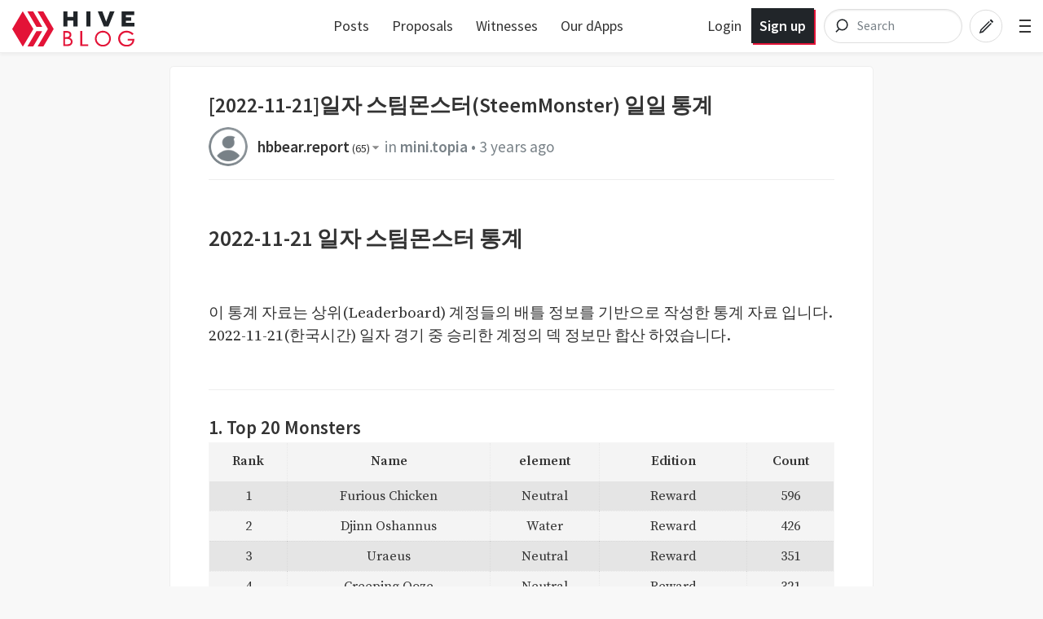

--- FILE ---
content_type: text/html; charset=utf-8
request_url: https://hive.blog/hive-132971/@hbbear.report/dailysmrreal-2022-11-21
body_size: 13500
content:
<!DOCTYPE html><html lang="en"><head><meta charSet="utf-8"/><meta name="viewport" content="width=device-width, initial-scale=1.0"/><link rel="canonical" href="https://hive.blog/hive-132971/@hbbear.report/dailysmrreal-2022-11-21"/><meta name="description" content="2022-11-21 일자 스팀몬스터 통계     이 통계 자료는 상위(Leaderboard) 계정들의 배틀 정보를 기반으로 작성한 통계 자료 입니다. 2022-11-21(한국시간) 일자 경기 중 승리한 계정의 덱 정보만 합산 하였습니다.      1. Top 20 Monsters      Rank   Name… by hbbear.report"/><meta name="og:title" content="[2022-11-21]일자 스팀몬스터(SteemMonster) 일일 통계 — Hive"/><meta name="og:type" content="article"/><meta name="og:url" content="https://hive.blog/hive-132971/@hbbear.report/dailysmrreal-2022-11-21"/><meta name="og:image" content="https://images.hive.blog/1200x630/https://cdn.steemitimages.com/DQmX9V6DMr8LpKp6xXYVvZCJNfEvFQvh2QwUwzrbzULKY3Q/logo_untamed.png"/><meta name="og:description" content="2022-11-21 일자 스팀몬스터 통계     이 통계 자료는 상위(Leaderboard) 계정들의 배틀 정보를 기반으로 작성한 통계 자료 입니다. 2022-11-21(한국시간) 일자 경기 중 승리한 계정의 덱 정보만 합산 하였습니다.      1. Top 20 Monsters      Rank   Name… by hbbear.report"/><meta name="og:site_name" content="Hive"/><meta name="article:tag" content="hive-132971"/><meta name="article:published_time" content="2022-11-21T20:03:30"/><meta name="twitter:card" content="summary_large_image"/><meta name="twitter:site" content="@hiveblocks"/><meta name="twitter:title" content="[2022-11-21]일자 스팀몬스터(SteemMonster) 일일 통계 — Hive"/><meta name="twitter:description" content="2022-11-21 일자 스팀몬스터 통계     이 통계 자료는 상위(Leaderboard) 계정들의 배틀 정보를 기반으로 작성한 통계 자료 입니다. 2022-11-21(한국시간) 일자 경기 중 승리한 계정의 덱 정보만 합산 하였습니다.      1. Top 20 Monsters      Rank   Name… by hbbear.report"/><meta name="twitter:image" content="https://images.hive.blog/1200x630/https://cdn.steemitimages.com/DQmX9V6DMr8LpKp6xXYVvZCJNfEvFQvh2QwUwzrbzULKY3Q/logo_untamed.png"/><link rel="manifest" href="/static/manifest.json"/><link rel="icon" type="image/x-icon" href="/favicon.ico?v=2"/><link rel="apple-touch-icon-precomposed" sizes="57x57" href="/images/favicons/apple-touch-icon-57x57.png" type="image/png"/><link rel="apple-touch-icon-precomposed" sizes="114x114" href="/images/favicons/apple-touch-icon-114x114.png" type="image/png"/><link rel="apple-touch-icon-precomposed" sizes="72x72" href="/images/favicons/apple-touch-icon-72x72.png" type="image/png"/><link rel="apple-touch-icon-precomposed" sizes="144x144" href="/images/favicons/apple-touch-icon-144x144.png" type="image/png"/><link rel="apple-touch-icon-precomposed" sizes="60x60" href="/images/favicons/apple-touch-icon-60x60.png" type="image/png"/><link rel="apple-touch-icon-precomposed" sizes="120x120" href="/images/favicons/apple-touch-icon-120x120.png" type="image/png"/><link rel="apple-touch-icon-precomposed" sizes="76x76" href="/images/favicons/apple-touch-icon-76x76.png" type="image/png"/><link rel="apple-touch-icon-precomposed" sizes="152x152" href="/images/favicons/apple-touch-icon-152x152.png" type="image/png"/><link rel="icon" type="image/png" href="/images/favicons/favicon-196x196.png" sizes="196x196"/><link rel="icon" type="image/png" href="/images/favicons/favicon-96x96.png" sizes="96x96"/><link rel="icon" type="image/png" href="/images/favicons/favicon-32x32.png" sizes="32x32"/><link rel="icon" type="image/png" href="/images/favicons/favicon-16x16.png" sizes="16x16"/><link rel="icon" type="image/png" href="/images/favicons/favicon-128.png" sizes="128x128"/><meta name="application-name" content="Hive"/><meta name="msapplication-TileColor" content="#FFFFFF"/><meta name="msapplication-TileImage" content="/images/favicons/mstile-144x144.png"/><meta name="msapplication-square70x70logo" content="/images/favicons/mstile-70x70.png"/><meta name="msapplication-square150x150logo" content="/images/favicons/mstile-150x150.png"/><meta name="msapplication-wide310x150logo" content="/images/favicons/mstile-310x150.png"/><meta name="msapplication-square310x310logo" content="/images/favicons/mstile-310x310.png"/><link href="https://fonts.googleapis.com/css?family=Source+Sans+Pro:300,400,600" rel="stylesheet" type="text/css"/><link href="https://fonts.googleapis.com/css?family=Source+Serif+Pro:400,600" rel="stylesheet" type="text/css"/><link href="/assets/app.dbb175e5e73f78be7513.css" rel="stylesheet" type="text/css"/><script>
                        window.twttr = (function(d, s, id) {
                            var js, fjs = d.getElementsByTagName(s)[0],
                            t = window.twttr || {};
                            if (d.getElementById(id)) return t;
                            js = d.createElement(s);
                            js.id = id;
                            js.src = "https://platform.twitter.com/widgets.js";
                            fjs.parentNode.insertBefore(js, fjs);

                            t._e = [];
                            t.ready = function(f) {
                            t._e.push(f);
                        };

                            return t;
                        }(document, "script", "twitter-wjs"));
                        </script><script async="" src="https://www.tiktok.com/embed.js" charSet="UTF-8"></script><script async="" src="https://www.instagram.com/embed.js" charSet="UTF-8"></script><script async="" src="https://embed.redditmedia.com/widgets/platform.js" charSet="UTF-8"></script><title>[2022-11-21]일자 스팀몬스터(SteemMonster) 일일 통계 — Hive</title></head><body><div id="content"><div data-iso-key="_0"><div class="App  theme-light"><div class="SidePanel"><div class="right"><button class="close-button" type="button">×</button><ul class="vertical menu show-for-small-only"><li><a href="/login.html">Sign in</a></li><li class="last"><a href="https://signup.hive.io" target="_blank" rel="noopener noreferrer">Sign up<!-- --> <span class="Icon extlink" style="display:inline-block;width:1.12rem;height:1.12rem"><svg version="1.1" id="Layer_1" xmlns="http://www.w3.org/2000/svg" xmlns:xlink="http://www.w3.org/1999/xlink" x="0px" y="0px" viewBox="0 0 512 512" xml:space="preserve"><g><path d="M352,377.9H102.4V198.2h57.5c0,0,14.1-19.7,42.7-38.2H83.2c-10.6,0-19.2,8.5-19.2,19.1v217.9c0,10.5,8.6,19.1,19.2,19.1 h288c10.6,0,19.2-8.5,19.2-19.1V288L352,319.4V377.9z M320,224v63.9l128-95.5L320,96v59.7C165.2,155.7,160,320,160,320 C203.8,248.5,236,224,320,224z"></path></g></svg></span></a></li></ul><ul class="vertical menu"><li><a href="/welcome">Welcome</a></li><li><a href="/faq.html">FAQ</a></li><li><a href="https://hiveblocks.com" target="_blank" rel="noopener noreferrer">Block Explorer<!-- --> <span class="Icon extlink" style="display:inline-block;width:1.12rem;height:1.12rem"><svg version="1.1" id="Layer_1" xmlns="http://www.w3.org/2000/svg" xmlns:xlink="http://www.w3.org/1999/xlink" x="0px" y="0px" viewBox="0 0 512 512" xml:space="preserve"><g><path d="M352,377.9H102.4V198.2h57.5c0,0,14.1-19.7,42.7-38.2H83.2c-10.6,0-19.2,8.5-19.2,19.1v217.9c0,10.5,8.6,19.1,19.2,19.1 h288c10.6,0,19.2-8.5,19.2-19.1V288L352,319.4V377.9z M320,224v63.9l128-95.5L320,96v59.7C165.2,155.7,160,320,160,320 C203.8,248.5,236,224,320,224z"></path></g></svg></span></a></li><li class="last"><a role="link" tabindex="0">Night Mode</a></li></ul><ul class="vertical menu"><li><a href="https://wallet.hive.blog/recover_account_step_1" target="_blank" rel="noopener noreferrer">Stolen Accounts Recovery<!-- --> <span class="Icon extlink" style="display:inline-block;width:1.12rem;height:1.12rem"><svg version="1.1" id="Layer_1" xmlns="http://www.w3.org/2000/svg" xmlns:xlink="http://www.w3.org/1999/xlink" x="0px" y="0px" viewBox="0 0 512 512" xml:space="preserve"><g><path d="M352,377.9H102.4V198.2h57.5c0,0,14.1-19.7,42.7-38.2H83.2c-10.6,0-19.2,8.5-19.2,19.1v217.9c0,10.5,8.6,19.1,19.2,19.1 h288c10.6,0,19.2-8.5,19.2-19.1V288L352,319.4V377.9z M320,224v63.9l128-95.5L320,96v59.7C165.2,155.7,160,320,160,320 C203.8,248.5,236,224,320,224z"></path></g></svg></span></a></li><li><a href="https://wallet.hive.blog/change_password" target="_blank" rel="noopener noreferrer">Change Account Password<!-- --> <span class="Icon extlink" style="display:inline-block;width:1.12rem;height:1.12rem"><svg version="1.1" id="Layer_1" xmlns="http://www.w3.org/2000/svg" xmlns:xlink="http://www.w3.org/1999/xlink" x="0px" y="0px" viewBox="0 0 512 512" xml:space="preserve"><g><path d="M352,377.9H102.4V198.2h57.5c0,0,14.1-19.7,42.7-38.2H83.2c-10.6,0-19.2,8.5-19.2,19.1v217.9c0,10.5,8.6,19.1,19.2,19.1 h288c10.6,0,19.2-8.5,19.2-19.1V288L352,319.4V377.9z M320,224v63.9l128-95.5L320,96v59.7C165.2,155.7,160,320,160,320 C203.8,248.5,236,224,320,224z"></path></g></svg></span></a></li><li><a href="https://wallet.hive.blog/~witnesses" target="_blank" rel="noopener noreferrer">Vote for Witnesses<!-- --> <span class="Icon extlink" style="display:inline-block;width:1.12rem;height:1.12rem"><svg version="1.1" id="Layer_1" xmlns="http://www.w3.org/2000/svg" xmlns:xlink="http://www.w3.org/1999/xlink" x="0px" y="0px" viewBox="0 0 512 512" xml:space="preserve"><g><path d="M352,377.9H102.4V198.2h57.5c0,0,14.1-19.7,42.7-38.2H83.2c-10.6,0-19.2,8.5-19.2,19.1v217.9c0,10.5,8.6,19.1,19.2,19.1 h288c10.6,0,19.2-8.5,19.2-19.1V288L352,319.4V377.9z M320,224v63.9l128-95.5L320,96v59.7C165.2,155.7,160,320,160,320 C203.8,248.5,236,224,320,224z"></path></g></svg></span></a></li><li class="last"><a href="https://wallet.hive.blog/proposals" target="_blank" rel="noopener noreferrer">Hive Proposals<!-- --> <span class="Icon extlink" style="display:inline-block;width:1.12rem;height:1.12rem"><svg version="1.1" id="Layer_1" xmlns="http://www.w3.org/2000/svg" xmlns:xlink="http://www.w3.org/1999/xlink" x="0px" y="0px" viewBox="0 0 512 512" xml:space="preserve"><g><path d="M352,377.9H102.4V198.2h57.5c0,0,14.1-19.7,42.7-38.2H83.2c-10.6,0-19.2,8.5-19.2,19.1v217.9c0,10.5,8.6,19.1,19.2,19.1 h288c10.6,0,19.2-8.5,19.2-19.1V288L352,319.4V377.9z M320,224v63.9l128-95.5L320,96v59.7C165.2,155.7,160,320,160,320 C203.8,248.5,236,224,320,224z"></path></g></svg></span></a></li></ul><ul class="vertical menu"><li class="last"><a href="https://openhive.chat" target="_blank" rel="noopener noreferrer">OpenHive Chat<!-- --> <span class="Icon extlink" style="display:inline-block;width:1.12rem;height:1.12rem"><svg version="1.1" id="Layer_1" xmlns="http://www.w3.org/2000/svg" xmlns:xlink="http://www.w3.org/1999/xlink" x="0px" y="0px" viewBox="0 0 512 512" xml:space="preserve"><g><path d="M352,377.9H102.4V198.2h57.5c0,0,14.1-19.7,42.7-38.2H83.2c-10.6,0-19.2,8.5-19.2,19.1v217.9c0,10.5,8.6,19.1,19.2,19.1 h288c10.6,0,19.2-8.5,19.2-19.1V288L352,319.4V377.9z M320,224v63.9l128-95.5L320,96v59.7C165.2,155.7,160,320,160,320 C203.8,248.5,236,224,320,224z"></path></g></svg></span></a></li></ul><ul class="vertical menu"><li><a href="https://developers.hive.io/" target="_blank" rel="noopener noreferrer">Developer Portal<!-- --> <span class="Icon extlink" style="display:inline-block;width:1.12rem;height:1.12rem"><svg version="1.1" id="Layer_1" xmlns="http://www.w3.org/2000/svg" xmlns:xlink="http://www.w3.org/1999/xlink" x="0px" y="0px" viewBox="0 0 512 512" xml:space="preserve"><g><path d="M352,377.9H102.4V198.2h57.5c0,0,14.1-19.7,42.7-38.2H83.2c-10.6,0-19.2,8.5-19.2,19.1v217.9c0,10.5,8.6,19.1,19.2,19.1 h288c10.6,0,19.2-8.5,19.2-19.1V288L352,319.4V377.9z M320,224v63.9l128-95.5L320,96v59.7C165.2,155.7,160,320,160,320 C203.8,248.5,236,224,320,224z"></path></g></svg></span></a></li><li class="last"><a href="https://hive.io/whitepaper.pdf" target="_blank" rel="noopener noreferrer">Hive Whitepaper<!-- --> <span class="Icon extlink" style="display:inline-block;width:1.12rem;height:1.12rem"><svg version="1.1" id="Layer_1" xmlns="http://www.w3.org/2000/svg" xmlns:xlink="http://www.w3.org/1999/xlink" x="0px" y="0px" viewBox="0 0 512 512" xml:space="preserve"><g><path d="M352,377.9H102.4V198.2h57.5c0,0,14.1-19.7,42.7-38.2H83.2c-10.6,0-19.2,8.5-19.2,19.1v217.9c0,10.5,8.6,19.1,19.2,19.1 h288c10.6,0,19.2-8.5,19.2-19.1V288L352,319.4V377.9z M320,224v63.9l128-95.5L320,96v59.7C165.2,155.7,160,320,160,320 C203.8,248.5,236,224,320,224z"></path></g></svg></span></a></li></ul><ul class="vertical menu"><li><a href="/privacy.html">Privacy Policy</a></li><li class="last"><a href="/tos.html">Terms of Service</a></li></ul></div></div><div class="headroom-wrapper"><div style="position:relative;top:0;left:0;right:0;z-index:1;-webkit-transform:translate3D(0, 0, 0);-ms-transform:translate3D(0, 0, 0);transform:translate3D(0, 0, 0)" class="headroom headroom--unfixed"><header class="Header"><nav class="row Header__nav"><div class="small-6 medium-4 large-3 columns Header__logotype"><a href="/"><span class="logo"><img alt="logo" width="150" height="40" src="/images/hive-blog-logo.svg"/></span></a></div><div class="large-5 columns show-for-large large-centered Header__sort"><ul class="nav__block-list"><li class="nav__block-list-item"><a href="/">Posts</a></li><li class="nav__block-list-item"><a target="_blank" rel="noopener noreferrer" href="undefined/proposals">Proposals</a></li><li class="nav__block-list-item"><a target="_blank" rel="noopener noreferrer" href="undefined/~witnesses">Witnesses</a></li><li class="nav__block-list-item"><a target="_blank" rel="noopener noreferrer" href="https://hive.io/eco/">Our dApps</a></li></ul></div><div class="small-6 medium-8 large-4 columns Header__buttons"><span class="Header__user-signup show-for-medium"><a class="Header__login-link" href="/login.html">Login</a><a class="Header__signup-link" href="https://signup.hive.io">Sign up</a></span><span class="Header__search--desktop"><div><form class="search-input--expanded"><svg class="search-input__icon" width="42" height="42" viewBox="0 0 32 32" version="1.1" xmlns="http://www.w3.org/2000/svg"><g><path class="search-input__path" d="M14.3681591,18.5706017 L11.3928571,21.6 L14.3681591,18.5706017 C13.273867,17.6916019 12.5714286,16.3293241 12.5714286,14.8 C12.5714286,12.1490332 14.6820862,10 17.2857143,10 C19.8893424,10 22,12.1490332 22,14.8 C22,17.4509668 19.8893424,19.6 17.2857143,19.6 C16.1841009,19.6 15.1707389,19.215281 14.3681591,18.5706017 Z" id="icon-svg"></path></g></svg><input name="q" class="search-input__inner" type="search" placeholder="Search" value=""/></form></div></span><span class="Header__search"><a href="/search"><svg class="icon-button__svg icon-button__svg--transparent icon-button__svg--medium" viewBox="0 0 32 32" version="1.1" xmlns="http://www.w3.org/2000/svg"><g><circle class="icon-button icon-button__border icon-button__border--transparent" cx="16" cy="16" r="15"></circle><path class="icon-button icon-button__magnifyingGlass icon-button--transparent" d="M14.3681591,18.5706017 L11.3928571,21.6 L14.3681591,18.5706017 C13.273867,17.6916019 12.5714286,16.3293241 12.5714286,14.8 C12.5714286,12.1490332 14.6820862,10 17.2857143,10 C19.8893424,10 22,12.1490332 22,14.8 C22,17.4509668 19.8893424,19.6 17.2857143,19.6 C16.1841009,19.6 15.1707389,19.215281 14.3681591,18.5706017 Z" id="icon-svg"></path></g></svg></a></span><a href="/submit.html"><svg class="icon-button__svg icon-button__svg--transparent icon-button__svg--medium" viewBox="0 0 32 32" version="1.1" xmlns="http://www.w3.org/2000/svg"><g><circle class="icon-button icon-button__border icon-button__border--transparent" cx="16" cy="16" r="15"></circle><path class="icon-button icon-button__pencil icon-button--transparent" d="M19.5555556,10.7003165 L21.9259259,13.0706869 L22.6627455,12.3338673 C22.910371,12.0862418 22.910371,11.6847616 22.6627455,11.4371361 L21.1891063,9.96349689 C20.9414809,9.71587141 20.5400006,9.71587141 20.2923752,9.96349689 L19.5555556,10.7003165 Z M18.8571429,11.2929091 L11.015873,19.1341789 L9.77777778,22.8484646 L13.0793651,22.0230678 L21.3333333,13.7690995 L20.5079365,12.9437027 L12.6666667,20.7849726 L11.4285714,21.197671 L11.8412698,19.9595757 L19.6825397,12.1183059 L18.8571429,11.2929091 Z" id="icon-svg"></path></g></svg></a><span class="toggle-menu Header__hamburger"><span class="hamburger"></span></span></div></nav></header></div></div><div class="App__content"><div class="Post"><div class="row"><div class="column"><div><article class="PostFull hentry" itemscope="" itemType="http://schema.org/Blog"><span><div class="PostFull__header"><div><h1 class="entry-title">[2022-11-21]일자 스팀몬스터(SteemMonster) 일일 통계</h1></div><span class="PostFull__time_author_category_large vcard"><div class="Userpic" style="background-image:url(https://images.hive.blog/u/hbbear.report/avatar)"></div><div class="right-side"><span class="Author"><span itemProp="author" itemscope="" itemType="http://schema.org/Person"><strong><a href="/@hbbear.report">hbbear.report<!-- --> <span class="Reputation" title="Reputation">(<!-- -->65<!-- -->)</span><span class="Icon dropdown-arrow" style="display:inline-block;width:1.12rem;height:1.12rem"><svg version="1.1" id="Layer_1" xmlns="http://www.w3.org/2000/svg" xmlns:xlink="http://www.w3.org/1999/xlink" x="0px" y="0px" viewBox="0 0 512 512" enable-background="new 0 0 512 512" xml:space="preserve"><g><polygon points="128,90 256,218 384,90"></polygon></g></svg></span></a></strong><span></span></span></span>in<!-- --> <a href="/trending/hive-132971">mini.topia</a> • <span title="11/21/2022 8:03 PM"><span>3 years ago</span></span> </div></span></div><div class="PostFull__body entry-content"><div><div class="MarkdownViewer Markdown"><div><h2>2022-11-21 일자 스팀몬스터 통계</h2>
<p dir="auto"><br /><br />
이 통계 자료는 상위(Leaderboard) 계정들의 배틀 정보를 기반으로 작성한 통계 자료 입니다. 2022-11-21(한국시간) 일자 경기 중 승리한 계정의 덱 정보만 합산 하였습니다.<br />
<br /></p>
<hr />
<h3>1. Top 20 Monsters</h3>
<div class="table-responsive"><table>
<thead>
<tr><th style="text-align:center">Rank</th><th style="text-align:center">Name</th><th style="text-align:center">element</th><th style="text-align:center">Edition</th><th style="text-align:center">Count</th></tr>
</thead>
<tbody>
<tr><td style="text-align:center">1</td><td style="text-align:center">Furious Chicken</td><td style="text-align:center">Neutral</td><td style="text-align:center">Reward</td><td style="text-align:center">596</td></tr>
<tr><td style="text-align:center">2</td><td style="text-align:center">Djinn Oshannus</td><td style="text-align:center">Water</td><td style="text-align:center">Reward</td><td style="text-align:center">426</td></tr>
<tr><td style="text-align:center">3</td><td style="text-align:center">Uraeus</td><td style="text-align:center">Neutral</td><td style="text-align:center">Reward</td><td style="text-align:center">351</td></tr>
<tr><td style="text-align:center">4</td><td style="text-align:center">Creeping Ooze</td><td style="text-align:center">Neutral</td><td style="text-align:center">Reward</td><td style="text-align:center">321</td></tr>
<tr><td style="text-align:center">5</td><td style="text-align:center">Ice Pixie</td><td style="text-align:center">Water</td><td style="text-align:center">Untamed</td><td style="text-align:center">218</td></tr>
<tr><td style="text-align:center">6</td><td style="text-align:center">Flesh Golem</td><td style="text-align:center">Earth</td><td style="text-align:center">Alpha, Beta</td><td style="text-align:center">203</td></tr>
<tr><td style="text-align:center">7</td><td style="text-align:center">Venari Wavesmith</td><td style="text-align:center">Water</td><td style="text-align:center">Reward</td><td style="text-align:center">198</td></tr>
<tr><td style="text-align:center">8</td><td style="text-align:center">Merdaali Guardian</td><td style="text-align:center">Water</td><td style="text-align:center">Chaos Legion</td><td style="text-align:center">173</td></tr>
<tr><td style="text-align:center">9</td><td style="text-align:center">Chaos Agent</td><td style="text-align:center">Neutral</td><td style="text-align:center">Chaos Legion</td><td style="text-align:center">173</td></tr>
<tr><td style="text-align:center">10</td><td style="text-align:center">Unicorn Mustang</td><td style="text-align:center">Earth</td><td style="text-align:center">Untamed</td><td style="text-align:center">167</td></tr>
<tr><td style="text-align:center">11</td><td style="text-align:center">Fungus Fiend</td><td style="text-align:center">Earth</td><td style="text-align:center">Chaos Legion</td><td style="text-align:center">150</td></tr>
<tr><td style="text-align:center">12</td><td style="text-align:center">Wood Nymph</td><td style="text-align:center">Earth</td><td style="text-align:center">Reward</td><td style="text-align:center">145</td></tr>
<tr><td style="text-align:center">13</td><td style="text-align:center">Hardy Stonefish</td><td style="text-align:center">Water</td><td style="text-align:center">Chaos Legion</td><td style="text-align:center">137</td></tr>
<tr><td style="text-align:center">14</td><td style="text-align:center">Tenyii Striker</td><td style="text-align:center">Fire</td><td style="text-align:center">Chaos Legion</td><td style="text-align:center">137</td></tr>
<tr><td style="text-align:center">15</td><td style="text-align:center">Deeplurker</td><td style="text-align:center">Water</td><td style="text-align:center">Chaos Legion</td><td style="text-align:center">133</td></tr>
<tr><td style="text-align:center">16</td><td style="text-align:center">Mycelic Morphoid</td><td style="text-align:center">Earth</td><td style="text-align:center">Chaos Legion</td><td style="text-align:center">132</td></tr>
<tr><td style="text-align:center">17</td><td style="text-align:center">Cursed Windeku</td><td style="text-align:center">Death</td><td style="text-align:center">Chaos Legion</td><td style="text-align:center">132</td></tr>
<tr><td style="text-align:center">18</td><td style="text-align:center">Failed Summoner</td><td style="text-align:center">Earth</td><td style="text-align:center">Untamed</td><td style="text-align:center">125</td></tr>
<tr><td style="text-align:center">19</td><td style="text-align:center">Serpentine Spy</td><td style="text-align:center">Fire</td><td style="text-align:center">Untamed</td><td style="text-align:center">121</td></tr>
<tr><td style="text-align:center">20</td><td style="text-align:center">Radiated Scorcher</td><td style="text-align:center">Fire</td><td style="text-align:center">Chaos Legion</td><td style="text-align:center">120</td></tr>
</tbody>
</table></div>
<h3>2. Top 20 Summoners</h3>
<div class="table-responsive"><table>
<thead>
<tr><th style="text-align:center">Rank</th><th style="text-align:center">Name</th><th style="text-align:center">element</th><th style="text-align:center">Edition</th><th style="text-align:center">Count</th></tr>
</thead>
<tbody>
<tr><td style="text-align:center">1</td><td style="text-align:center">Mylor Crowling</td><td style="text-align:center">Earth</td><td style="text-align:center">Dice</td><td style="text-align:center">292</td></tr>
<tr><td style="text-align:center">2</td><td style="text-align:center">Kelya Frendul</td><td style="text-align:center">Water</td><td style="text-align:center">Chaos Legion</td><td style="text-align:center">279</td></tr>
<tr><td style="text-align:center">3</td><td style="text-align:center">Alric Stormbringer</td><td style="text-align:center">Water</td><td style="text-align:center">Alpha, Beta</td><td style="text-align:center">215</td></tr>
<tr><td style="text-align:center">4</td><td style="text-align:center">Tarsa</td><td style="text-align:center">Fire</td><td style="text-align:center">Chaos Legion</td><td style="text-align:center">190</td></tr>
<tr><td style="text-align:center">5</td><td style="text-align:center">Thaddius Brood</td><td style="text-align:center">Death</td><td style="text-align:center">Chaos Legion</td><td style="text-align:center">130</td></tr>
<tr><td style="text-align:center">6</td><td style="text-align:center">Obsidian</td><td style="text-align:center">Earth</td><td style="text-align:center">Chaos Legion</td><td style="text-align:center">129</td></tr>
<tr><td style="text-align:center">7</td><td style="text-align:center">Drake of Arnak</td><td style="text-align:center">Dragon</td><td style="text-align:center">Untamed</td><td style="text-align:center">97</td></tr>
<tr><td style="text-align:center">8</td><td style="text-align:center">General Sloan</td><td style="text-align:center">Life</td><td style="text-align:center">Chaos Legion</td><td style="text-align:center">79</td></tr>
<tr><td style="text-align:center">9</td><td style="text-align:center">Lorna Shine</td><td style="text-align:center">Life</td><td style="text-align:center">Dice</td><td style="text-align:center">55</td></tr>
<tr><td style="text-align:center">10</td><td style="text-align:center">Bortus</td><td style="text-align:center">Water</td><td style="text-align:center">Untamed</td><td style="text-align:center">55</td></tr>
<tr><td style="text-align:center">11</td><td style="text-align:center">Scarred Llama Mage</td><td style="text-align:center">Earth</td><td style="text-align:center">Untamed</td><td style="text-align:center">46</td></tr>
<tr><td style="text-align:center">12</td><td style="text-align:center">Mother Khala</td><td style="text-align:center">Life</td><td style="text-align:center">Untamed</td><td style="text-align:center">42</td></tr>
<tr><td style="text-align:center">13</td><td style="text-align:center">Valnamor</td><td style="text-align:center">Water</td><td style="text-align:center">Beta</td><td style="text-align:center">31</td></tr>
<tr><td style="text-align:center">14</td><td style="text-align:center">Wizard of Eastwood</td><td style="text-align:center">Earth</td><td style="text-align:center">Untamed</td><td style="text-align:center">27</td></tr>
<tr><td style="text-align:center">15</td><td style="text-align:center">Prince Rennyn</td><td style="text-align:center">Earth</td><td style="text-align:center">Beta</td><td style="text-align:center">25</td></tr>
<tr><td style="text-align:center">16</td><td style="text-align:center">Ilthain</td><td style="text-align:center">Life</td><td style="text-align:center">undefined</td><td style="text-align:center">24</td></tr>
<tr><td style="text-align:center">17</td><td style="text-align:center">Daria Dragonscale</td><td style="text-align:center">Dragon</td><td style="text-align:center">Reward</td><td style="text-align:center">23</td></tr>
<tr><td style="text-align:center">18</td><td style="text-align:center">Yodin Zaku</td><td style="text-align:center">Fire</td><td style="text-align:center">Untamed</td><td style="text-align:center">19</td></tr>
<tr><td style="text-align:center">19</td><td style="text-align:center">Plado Emberstorm</td><td style="text-align:center">Fire</td><td style="text-align:center">Beta</td><td style="text-align:center">18</td></tr>
<tr><td style="text-align:center">20</td><td style="text-align:center">Quix the Devious</td><td style="text-align:center">Dragon</td><td style="text-align:center">Chaos Legion</td><td style="text-align:center">18</td></tr>
<tr><td style="text-align:center">21</td><td style="text-align:center">Delwyn Dragonscale</td><td style="text-align:center">Dragon</td><td style="text-align:center">Promo</td><td style="text-align:center">16</td></tr>
<tr><td style="text-align:center">22</td><td style="text-align:center">Tyrus Paladium</td><td style="text-align:center">Life</td><td style="text-align:center">Alpha, Beta</td><td style="text-align:center">13</td></tr>
<tr><td style="text-align:center">23</td><td style="text-align:center">Contessa L'ament</td><td style="text-align:center">Death</td><td style="text-align:center">Untamed</td><td style="text-align:center">10</td></tr>
<tr><td style="text-align:center">24</td><td style="text-align:center">Selenia Sky</td><td style="text-align:center">Dragon</td><td style="text-align:center">Alpha, Beta</td><td style="text-align:center">9</td></tr>
<tr><td style="text-align:center">25</td><td style="text-align:center">Brighton Bloom</td><td style="text-align:center">Dragon</td><td style="text-align:center">Dice</td><td style="text-align:center">9</td></tr>
<tr><td style="text-align:center">26</td><td style="text-align:center">Lux Vega</td><td style="text-align:center">Neutral</td><td style="text-align:center">Promo</td><td style="text-align:center">9</td></tr>
<tr><td style="text-align:center">27</td><td style="text-align:center">Vera Salacia</td><td style="text-align:center">Water</td><td style="text-align:center">Dice</td><td style="text-align:center">6</td></tr>
<tr><td style="text-align:center">28</td><td style="text-align:center">Fernheart</td><td style="text-align:center">Earth</td><td style="text-align:center">undefined</td><td style="text-align:center">5</td></tr>
<tr><td style="text-align:center">29</td><td style="text-align:center">The Peakrider</td><td style="text-align:center">Life</td><td style="text-align:center">Beta</td><td style="text-align:center">5</td></tr>
<tr><td style="text-align:center">30</td><td style="text-align:center">Kretch Tallevor</td><td style="text-align:center">Dragon</td><td style="text-align:center">Reward</td><td style="text-align:center">4</td></tr>
<tr><td style="text-align:center">31</td><td style="text-align:center">Dallan</td><td style="text-align:center">Death</td><td style="text-align:center">undefined</td><td style="text-align:center">4</td></tr>
<tr><td style="text-align:center">32</td><td style="text-align:center">Chanseus the Great</td><td style="text-align:center">Life</td><td style="text-align:center">Untamed</td><td style="text-align:center">4</td></tr>
<tr><td style="text-align:center">33</td><td style="text-align:center">Pyre</td><td style="text-align:center">Fire</td><td style="text-align:center">Untamed</td><td style="text-align:center">3</td></tr>
<tr><td style="text-align:center">34</td><td style="text-align:center">Zintar Mortalis</td><td style="text-align:center">Death</td><td style="text-align:center">Alpha, Beta</td><td style="text-align:center">3</td></tr>
<tr><td style="text-align:center">35</td><td style="text-align:center">Conqueror Jacek</td><td style="text-align:center">Fire</td><td style="text-align:center">Chaos Legion</td><td style="text-align:center">2</td></tr>
<tr><td style="text-align:center">36</td><td style="text-align:center">Xia Seachan</td><td style="text-align:center">Water</td><td style="text-align:center">Beta</td><td style="text-align:center">1</td></tr>
<tr><td style="text-align:center">37</td><td style="text-align:center">Malric Inferno</td><td style="text-align:center">Fire</td><td style="text-align:center">Alpha, Beta</td><td style="text-align:center">1</td></tr>
<tr><td style="text-align:center">38</td><td style="text-align:center">Owster Rotwell</td><td style="text-align:center">Death</td><td style="text-align:center">Dice</td><td style="text-align:center">1</td></tr>
<tr><td style="text-align:center">39</td><td style="text-align:center">Grandmaster Rathe</td><td style="text-align:center">Life</td><td style="text-align:center">Chaos Legion</td><td style="text-align:center">1</td></tr>
<tr><td style="text-align:center">40</td><td style="text-align:center">Skargore</td><td style="text-align:center">Fire</td><td style="text-align:center">undefined</td><td style="text-align:center">1</td></tr>
<tr><td style="text-align:center">41</td><td style="text-align:center">Camila Sungazer</td><td style="text-align:center">Dragon</td><td style="text-align:center">Untamed</td><td style="text-align:center">1</td></tr>
<tr><td style="text-align:center">42</td><td style="text-align:center">Xander Foxwood</td><td style="text-align:center">Earth</td><td style="text-align:center">Beta</td><td style="text-align:center">1</td></tr>
</tbody>
</table></div>
</div></div></div></div></span><div class="TagList__horizontal"><a href="/trending/sct-kr"> #sct-kr </a><a href="/trending/sct-freeboard"> #sct-freeboard </a><a href="/trending/sct-game"> #sct-game </a><a href="/trending/zzan"> #zzan </a><a href="/trending/spt"> #spt </a><a href="/trending/iv"> #iv </a><a href="/trending/mini"> #mini </a><a href="/trending/dblog"> #dblog </a><a href="/trending/steemleo"> #steemleo </a><a href="/trending/kr"> #kr </a></div><div class="PostFull__footer row"><div class="columns medium-12 large-9"><span class="PostFull__time_author_category vcard"><span class="Icon clock space-right" style="display:inline-block;width:1.12rem;height:1.12rem"><svg version="1.1" id="Layer_1" xmlns="http://www.w3.org/2000/svg" xmlns:xlink="http://www.w3.org/1999/xlink" x="0px" y="0px" viewBox="0 0 512 512" enable-background="new 0 0 512 512" xml:space="preserve"><g><path d="M255.988,32C132.285,32,32,132.298,32,256c0,123.715,100.285,224,223.988,224C379.703,480,480,379.715,480,256 C480,132.298,379.703,32,255.988,32z M391.761,391.765c-10.099,10.098-21.126,18.928-32.886,26.42l-15.946-27.62l-13.856,8 l15.955,27.636c-24.838,13.03-52.372,20.455-81.027,21.624V416h-16v31.825c-28.656-1.166-56.191-8.59-81.03-21.62l15.958-27.641 l-13.856-8l-15.949,27.625c-11.761-7.492-22.79-16.324-32.889-26.424c-10.099-10.099-18.93-21.127-26.422-32.889l27.624-15.949 l-8-13.855L85.796,345.03c-13.03-24.839-20.454-52.374-21.621-81.03H96v-16H64.175c1.167-28.655,8.592-56.19,21.623-81.029 l27.638,15.958l8-13.856l-27.623-15.948c7.492-11.76,16.322-22.787,26.419-32.885c10.1-10.101,21.129-18.933,32.89-26.426 l15.949,27.624l13.856-8l-15.958-27.64C191.81,72.765,219.345,65.34,248,64.175V96h16V64.176 c28.654,1.169,56.188,8.595,81.026,21.626l-15.954,27.634l13.856,8l15.945-27.618c11.76,7.492,22.787,16.323,32.886,26.421 c10.1,10.099,18.931,21.126,26.424,32.887l-27.619,15.946l8,13.856l27.636-15.956c13.031,24.839,20.457,52.373,21.624,81.027H416 v16h31.824c-1.167,28.655-8.592,56.189-21.622,81.028l-27.637-15.957l-8,13.856l27.621,15.947 C410.693,370.637,401.861,381.665,391.761,391.765z"></path><path d="M400,241H284.268c-2.818-5.299-7.083-9.708-12.268-12.708V160h-32v68.292c-9.562,5.534-16,15.866-16,27.708 c0,17.673,14.327,32,32,32c11.425,0,21.444-5.992,27.106-15H400V241z"></path></g></svg></span><span title="11/21/2022 8:03 PM"><span>3 years ago</span></span> <!-- -->in<!-- --> <a href="/trending/hive-132971">mini.topia</a> <!-- -->by<!-- --> <span class="Author"><span itemProp="author" itemscope="" itemType="http://schema.org/Person"><strong><a href="/@hbbear.report">hbbear.report<!-- --> <span class="Reputation" title="Reputation">(<!-- -->65<!-- -->)</span><span class="Icon dropdown-arrow" style="display:inline-block;width:1.12rem;height:1.12rem"><svg version="1.1" id="Layer_1" xmlns="http://www.w3.org/2000/svg" xmlns:xlink="http://www.w3.org/1999/xlink" x="0px" y="0px" viewBox="0 0 512 512" enable-background="new 0 0 512 512" xml:space="preserve"><g><polygon points="128,90 256,218 384,90"></polygon></g></svg></span></a></strong><span></span></span></span></span><span class="Voting"><span class="Voting__inner"><span class="Voting__button Voting__button-up"><a href="#" title="Upvote" id="upvote_button" data-testid="upvote-btn"><span class="Icon chevron-up-circle upvote" style="display:inline-block;width:1.12rem;height:1.12rem"><svg enable-background="new 0 0 33 33" version="1.1" viewBox="0 0 33 33" xml:space="preserve" xmlns="http://www.w3.org/2000/svg" xmlns:xlink="http://www.w3.org/1999/xlink"><g id="Chevron_Up_Circle"><circle cx="16" cy="16" r="15" stroke="#121313" fill="none"></circle><path d="M16.699,11.293c-0.384-0.38-1.044-0.381-1.429,0l-6.999,6.899c-0.394,0.391-0.394,1.024,0,1.414 c0.395,0.391,1.034,0.391,1.429,0l6.285-6.195l6.285,6.196c0.394,0.391,1.034,0.391,1.429,0c0.394-0.391,0.394-1.024,0-1.414 L16.699,11.293z" fill="#121313"></path></g></svg></span></a></span><span class="Voting__button Voting__button-down"><a href="#" title="Downvote" id="downvote_button" class="flag"><span class="Icon chevron-down-circle flag" style="display:inline-block;width:1.12rem;height:1.12rem"><svg enable-background="new 0 0 33 33" version="1.1" viewBox="0 0 33 33" xml:space="preserve" xmlns="http://www.w3.org/2000/svg" xmlns:xlink="http://www.w3.org/1999/xlink"><g id="Chevron_Down_Circle"><circle cx="16" cy="16" r="15" stroke="#121313" fill="none"></circle><path d="M22.3,12.393l-6.285,6.195l-6.285-6.196c-0.394-0.391-1.034-0.391-1.429,0 c-0.394,0.391-0.394,1.024,0,1.414l6.999,6.9c0.384,0.38,1.044,0.381,1.429,0l6.999-6.899c0.394-0.391,0.394-1.024,0-1.414 C23.334,12.003,22.695,12.003,22.3,12.393z" fill="#121313"></path></g></svg></span></a></span><div class="DropdownMenu Voting__pane"><span><span class="FormattedAsset "><span class="prefix">$</span><span class="integer">0</span><span class="decimal">.00</span></span></span><ul class="VerticalMenu menu vertical"></ul></div></span><div class="DropdownMenu Voting__voters_list"><a href="#"><span>35 votes<span class="Icon dropdown-arrow" style="display:inline-block;width:1.12rem;height:1.12rem"><svg version="1.1" id="Layer_1" xmlns="http://www.w3.org/2000/svg" xmlns:xlink="http://www.w3.org/1999/xlink" x="0px" y="0px" viewBox="0 0 512 512" enable-background="new 0 0 512 512" xml:space="preserve"><g><polygon points="128,90 256,218 384,90"></polygon></g></svg></span></span></a><ul class="VerticalMenu menu vertical"><li><a href="/@marcocasario">marcocasario [-]</a></li><li><a href="/@enforcer48">enforcer48 [-]</a></li><li><a href="/@techslut">techslut [-]</a></li><li><a href="/@steemflagrewards">steemflagrewards [-]</a></li><li><a href="/@manniman">manniman [-]</a></li><li><a href="/@lacking">lacking [-]</a></li><li><a href="/@gejzep">gejzep [-]</a></li><li><a href="/@sandymeyer">sandymeyer [-]</a></li><li><a href="/@steemseph">steemseph [-]</a></li><li><a href="/@memehub">memehub [-]</a></li><li><a href="/@melbourneswest">melbourneswest [-]</a></li><li><a href="/@kakakk">kakakk</a></li><li><a href="/@jlsplatts">jlsplatts [-]</a></li><li><a href="/@urtrailer">urtrailer [-]</a></li><li><a href="/@kiemis">kiemis [-]</a></li><li><a href="/@robat71">robat71 [-]</a></li><li><a href="/@chekohler">chekohler [-]</a></li><li><a href="/@hyun-soo">hyun-soo [-]</a></li><li><a href="/@splatts">splatts [-]</a></li><li><a href="/@abcor">abcor</a></li><li><span>and 15 more</span></li></ul></div></span></div><div class="RightShare__Menu small-11 medium-12 large-3 columns"><span class="Reblog__button Reblog__button-inactive"><a href="#" title="Reblog @hbbear.report/dailysmrreal-2022-11-21"><span class="Icon reblog" style="display:inline-block;width:1.12rem;height:1.12rem"><svg version="1.1" id="Layer_1" xmlns="http://www.w3.org/2000/svg" xmlns:xlink="http://www.w3.org/1999/xlink" x="0px" y="0px" viewBox="0 0 512 512" style="enable-background:new 0 0 512 512;" xml:space="preserve"><path d="M448,192l-128,96v-64H128v128h248c4.4,0,8,3.6,8,8v48c0,4.4-3.6,8-8,8H72c-4.4,0-8-3.6-8-8V168c0-4.4,3.6-8,8-8h248V96 L448,192z"></path></svg></span></a></span><span class="PostFull__reply"><a role="link" tabindex="0">Reply</a> <!-- --> <!-- --> <!-- --> </span><span class="PostFull__responses"><a title="No Responses" href="/hive-132971/@hbbear.report/dailysmrreal-2022-11-21"><span class="Icon chatboxes space-right" style="display:inline-block;width:1.12rem;height:1.12rem"><svg version="1.1" id="Layer_1" xmlns="http://www.w3.org/2000/svg" xmlns:xlink="http://www.w3.org/1999/xlink" x="0px" y="0px" viewBox="0 0 512 512" xml:space="preserve"><g><path d="M294.1,365.5c-2.6-1.8-7.2-4.5-17.5-4.5H160.5c-34.7,0-64.5-26.1-64.5-59.2V201h-1.8C67.9,201,48,221.5,48,246.5v128.9 c0,25,21.4,40.6,47.7,40.6H112v48l53.1-45c1.9-1.4,5.3-3,13.2-3h89.8c23,0,47.4-11.4,51.9-32L294.1,365.5z"></path><path d="M401,48H183.7C149,48,128,74.8,128,107.8v69.7V276c0,33.1,28,60,62.7,60h101.1c10.4,0,15,2.3,17.5,4.2L384,400v-64h17 c34.8,0,63-26.9,63-59.9V107.8C464,74.8,435.8,48,401,48z"></path></g></svg></span>0</a></span><span class="shareMenu"><ul><li><a title="Share on Facebook" href="#"><span class="Icon facebook" style="display:inline-block;width:1.12rem;height:1.12rem"><svg enable-background="new -0.001 -0.266 32 32" overflow="visible" version="1.1" viewBox="-0.001 -0.266 32 32" xml:space="preserve" xmlns="http://www.w3.org/2000/svg" xmlns:xlink="http://www.w3.org/1999/xlink"><defs></defs><path d="M30.172,0H1.828C0.823,0,0,0.824,0,1.828v28.344C0,31.176,0.823,32,1.828,32h28.344 C31.177,32,32,31.176,32,30.172V1.828C32,0.824,31.177,0,30.172,0z M27.161,17.949h-4.396v11.766h-4.479V17.949h-3.111v-4.234h3.111 c0,0,0-1.736,0-3.617c0-2.844,1.837-5.455,6.071-5.455c1.714,0,2.981,0.166,2.981,0.166l-0.1,3.953c0,0-1.293-0.012-2.703-0.012 c-1.527,0-1.771,0.703-1.771,1.871c0,0.145,0,0.195,0,0.199c0,0.328,0,1.121,0,2.895h4.596L27.161,17.949z" id="facebook_1_"></path></svg></span></a></li><li><a title="Share on Twitter" href="#"><span class="Icon twitter" style="display:inline-block;width:1.12rem;height:1.12rem"><svg enable-background="new 0 0 32 32" version="1.1" viewBox="0 0 32 32" xml:space="preserve" xmlns="http://www.w3.org/2000/svg" xmlns:xlink="http://www.w3.org/1999/xlink"><g id="Flat_copy"><path d="M20.046,3.071c-2.89,1.052-4.716,3.764-4.509,6.732l0.07,1.145l-1.156-0.14c-4.207-0.537-7.884-2.36-11.006-5.423 L1.919,3.866L1.526,4.988c-0.832,2.501-0.3,5.143,1.433,6.92c0.925,0.982,0.716,1.122-0.878,0.537 c-0.555-0.186-1.041-0.327-1.087-0.257c-0.161,0.164,0.393,2.291,0.832,3.133c0.601,1.17,1.826,2.314,3.168,2.993l1.133,0.537 l-1.341,0.023c-1.294,0-1.341,0.023-1.202,0.515c0.462,1.519,2.289,3.133,4.323,3.834l1.433,0.49l-1.248,0.748 c-1.849,1.077-4.023,1.684-6.197,1.729C0.855,26.213,0,26.307,0,26.378c0,0.233,2.821,1.541,4.462,2.057 c4.925,1.519,10.775,0.864,15.168-1.73c3.122-1.847,6.242-5.517,7.7-9.071c0.787-1.892,1.572-5.353,1.572-7.011 c0-1.076,0.07-1.216,1.364-2.501c0.764-0.748,1.48-1.566,1.619-1.8c0.232-0.445,0.207-0.445-0.971-0.047 c-1.965,0.702-2.243,0.608-1.271-0.444c0.716-0.748,1.572-2.104,1.572-2.501c0-0.07-0.346,0.046-0.74,0.257 C30.059,3.819,29.134,4.17,28.44,4.38l-1.248,0.398l-1.133-0.772c-0.625-0.42-1.502-0.888-1.965-1.028 C22.914,2.651,21.11,2.697,20.046,3.071z"></path></g></svg></span></a></li><li><a title="Share on Reddit" href="#"><span class="Icon reddit" style="display:inline-block;width:1.12rem;height:1.12rem"><svg viewBox="0 0 60 60" version="1.1" xmlns="http://www.w3.org/2000/svg" xmlns:xlink="http://www.w3.org/1999/xlink"><defs></defs><g id="Page-1" stroke="none" stroke-width="1" fill-rule="evenodd"><g id="logo-reddit" fill-rule="nonzero"><circle id="Oval" cx="30.0074534" cy="30.0074534" r="29.9850932"></circle><path d="M50.0049689,30.0074534 C49.915528,27.5925466 47.8881988,25.7068323 45.4658385,25.7888199 C44.3925466,25.826087 43.3714286,26.2658385 42.5962733,27.0037267 C39.1826087,24.6782609 35.1726708,23.4037267 31.0509317,23.3142857 L32.9962733,13.9602484 L39.4136646,15.3093168 C39.5925466,16.9565217 41.068323,18.1490683 42.715528,17.9701863 C44.3627329,17.7913043 45.5552795,16.315528 45.3763975,14.668323 C45.1975155,13.021118 43.7217391,11.8285714 42.0745342,12.0074534 C41.1279503,12.1043478 40.2782609,12.6559006 39.8086957,13.4757764 L32.4596273,12.0074534 C31.9602484,11.8956522 31.4608696,12.2086957 31.3490683,12.715528 C31.3490683,12.7229814 31.3490683,12.7229814 31.3490683,12.7304348 L29.1354037,23.1354037 C24.9614907,23.2024845 20.8993789,24.484472 17.4409938,26.8248447 C15.6819876,25.1701863 12.9093168,25.2521739 11.2546584,27.0186335 C9.6,28.7776398 9.68198758,31.5503106 11.4484472,33.2049689 C11.7913043,33.5254658 12.1863354,33.8012422 12.626087,33.9950311 C12.5962733,34.4347826 12.5962733,34.8745342 12.626087,35.3142857 C12.626087,42.0298137 20.4521739,47.4931677 30.1043478,47.4931677 C39.7565217,47.4931677 47.5826087,42.0372671 47.5826087,35.3142857 C47.6124224,34.8745342 47.6124224,34.4347826 47.5826087,33.9950311 C49.0881988,33.242236 50.0347826,31.6919255 50.0049689,30.0074534 Z M20.0198758,33.0111801 C20.0198758,31.3565217 21.3689441,30.0074534 23.0236025,30.0074534 C24.6782609,30.0074534 26.0273292,31.3565217 26.0273292,33.0111801 C26.0273292,34.6658385 24.6782609,36.0149068 23.0236025,36.0149068 C21.3614907,36 20.0198758,34.6658385 20.0198758,33.0111801 Z M34.1813665,33.0111801 C34.1813665,31.3565217 35.5304348,30.0074534 37.1850932,30.0074534 C38.8397516,30.0074534 40.1888199,31.3565217 40.1888199,33.0111801 C40.1888199,34.6658385 38.8397516,36.0149068 37.1850932,36.0149068 C35.5229814,36 34.1813665,34.6658385 34.1813665,33.0111801 Z M30.0298137,43.5652174 C27.3614907,43.6770186 24.752795,42.8571429 22.621118,41.2546584 C22.3378882,40.9118012 22.3900621,40.3975155 22.7329193,40.1142857 C23.0310559,39.868323 23.4559006,39.868323 23.7614907,40.1142857 C25.5652174,41.4335404 27.7639752,42.1043478 30,42 C32.2360248,42.1192547 34.442236,41.4782609 36.268323,40.173913 C36.5962733,39.8534161 37.1329193,39.8608696 37.4534161,40.1888199 C37.773913,40.5167702 37.7664596,41.0534161 37.4385093,41.373913 C35.3068323,42.9763975 32.6981366,43.6770186 30.0298137,43.5652174 Z" id="Shape" fill="#FFFFFF"></path></g></g></svg></span></a></li><li><a title="Share on Linkedin" href="#"><span class="Icon linkedin" style="display:inline-block;width:1.12rem;height:1.12rem"><svg version="1.1" id="Capa_1" xmlns="http://www.w3.org/2000/svg" xmlns:xlink="http://www.w3.org/1999/xlink" x="0px" y="0px" viewBox="0 0 430.117 430.118" style="enable-background:new 0 0 430.117 430.118;" xml:space="preserve"><g><path id="LinkedIn__x28_alt_x29_" d="M398.355,0H31.782C14.229,0,0.002,13.793,0.002,30.817v368.471 c0,17.025,14.232,30.83,31.78,30.83h366.573c17.549,0,31.76-13.814,31.76-30.83V30.817C430.115,13.798,415.904,0,398.355,0z M130.4,360.038H65.413V165.845H130.4V360.038z M97.913,139.315h-0.437c-21.793,0-35.92-14.904-35.92-33.563 c0-19.035,14.542-33.535,36.767-33.535c22.227,0,35.899,14.496,36.331,33.535C134.654,124.415,120.555,139.315,97.913,139.315z M364.659,360.038h-64.966V256.138c0-26.107-9.413-43.921-32.907-43.921c-17.973,0-28.642,12.018-33.327,23.621 c-1.736,4.144-2.166,9.94-2.166,15.728v108.468h-64.954c0,0,0.85-175.979,0-194.192h64.964v27.531 c8.624-13.229,24.035-32.1,58.534-32.1c42.76,0,74.822,27.739,74.822,87.414V360.038z M230.883,193.99 c0.111-0.182,0.266-0.401,0.42-0.614v0.614H230.883z"></path></g></svg></span></a></li></ul></span><button type="button" class="explore-post" title="Share this post"><span class="Icon link chain-rotated" style="display:inline-block;width:1.12rem;height:1.12rem"><svg version="1.1" id="Layer_1" xmlns="http://www.w3.org/2000/svg" xmlns:xlink="http://www.w3.org/1999/xlink" x="0px" y="0px" viewBox="0 0 512 512" xml:space="preserve"><g><path d="M256.5,208H256v0C256.2,208,256.3,208,256.5,208z"></path><path d="M368.5,160H320c0,0,26,17,31.6,48H368h0.5c17.6,0,31.5,13.9,31.5,31.5v32c0,17.6-13.9,32.5-31.5,32.5h-112 c-17.6,0-32.5-14.9-32.5-32.5V240h-48v31.5c0,11.5,2.5,22.5,6.9,32.5c12.6,28.2,40.9,48,73.6,48h112c44.2,0,79.5-36.3,79.5-80.5 v-32C448,195.3,412.7,160,368.5,160z"></path><path d="M329.6,208c-12.1-28.3-40.1-48-73.1-48h-112c-44.2,0-80.5,35.3-80.5,79.5v32c0,44.2,36.3,80.5,80.5,80.5H192 c0,0-25.8-17-32.1-48h-15.4c-17.6,0-32.5-14.9-32.5-32.5v-32c0-17.6,14.9-31.5,32.5-31.5H256h0.5c17.6,0,31.5,13.9,31.5,31.5v32 c0,0.2,0,0.3,0,0.5h48c0-0.2,0-0.3,0-0.5v-32C336,228.3,333.7,217.6,329.6,208z"></path></g></svg></span></button></div></div><div class="row comment-editor"><div class="column large-12 medium-10 small-12"></div></div></article></div></div></div><div id="comments" class="Post_comments row hfeed"><div class="column large-12"><div class="Post_comments__content"><div class="Post__comments_sort_order float-right">Sort<!-- -->:  <li class="DropdownMenu left"><a href="#"><span>Trending<span class="Icon dropdown-arrow" style="display:inline-block;width:1.12rem;height:1.12rem"><svg version="1.1" id="Layer_1" xmlns="http://www.w3.org/2000/svg" xmlns:xlink="http://www.w3.org/1999/xlink" x="0px" y="0px" viewBox="0 0 512 512" enable-background="new 0 0 512 512" xml:space="preserve"><g><polygon points="128,90 256,218 384,90"></polygon></g></svg></span></span></a><ul class="VerticalMenu menu vertical"><li><a href="/hive-132971/@hbbear.report/dailysmrreal-2022-11-21?sort=trending#comments">Trending</a></li><li><a href="/hive-132971/@hbbear.report/dailysmrreal-2022-11-21?sort=votes#comments">Votes</a></li><li><a href="/hive-132971/@hbbear.report/dailysmrreal-2022-11-21?sort=new#comments">Age</a></li></ul></li></div></div></div></div></div></div><div><span></span></div><div class="modal-window"><div class="notification-list"></div></div><div class="lightbox" id="lightbox-container"><span></span></div></div></div>
<script type="application/json" data-iso-key="_0">{"community":{},"global":{"topics":[["hive-163772","Worldmappin"],["hive-105017","HIVE CN 中文社区"],["hive-167922","LeoFinance"],["hive-194913","Photography Lovers"],["hive-193552","Actifit"],["hive-13323","Splinterlands"],["hive-100067","Hive Food"],["hive-153850","Hive Learners"],["hive-146620","Olio di Balena"],["hive-141359","ASEAN HIVE COMMUNITY"],["hive-142159","Black And White"],["hive-126152","Reflections"]],"discussion_idx":{},"accounts":{},"feed_price":{"base":"0.097 HBD","quote":"1.000 HIVE"},"community":{"hive-132971":{"type_id":1,"flag_text":"","settings":{},"sum_pending":0,"created_at":"2020-03-01 01:37:18","subscribers":371,"name":"hive-132971","is_nsfw":false,"about":"[KR] No.1 Curation Token Community","lang":"kr","num_authors":0,"context":{"role":"guest","subscribed":false,"title":""},"title":"mini.topia","id":1369786,"description":"자유 주제로 소통하는 STEEM 커뮤니티","team":[["hive-132971","owner",""],["minigame","admin","벌써 일년"]],"num_pending":0}},"profiles":{"hbbear.report":{"active":"2024-02-04T20:03:48","created":"2019-12-18T07:51:00","name":"hbbear.report","context":{"followed":false,"muted":false},"metadata":{"profile":{"about":"","blacklist_description":"","cover_image":"","location":"","muted_list_description":"","name":"","profile_image":"","website":""}},"post_count":1012,"blacklists":[],"reputation":65.33,"id":1348511,"stats":{"followers":25,"following":0,"rank":0,"sp":"0"}}},"pathname":"/hive-132971/@hbbear.report/dailysmrreal-2022-11-21","props":{"hbd_print_rate":10000},"content":{"hbbear.report/dailysmrreal-2022-11-21":{"pending_payout_value":"0.000 HBD","curator_payout_value":"0.000 HBD","body":"## 2022-11-21 일자 스팀몬스터 통계\n&lt;br/&gt;\n이 통계 자료는 상위(Leaderboard) 계정들의 배틀 정보를 기반으로 작성한 통계 자료 입니다. 2022-11-21(한국시간) 일자 경기 중 승리한 계정의 덱 정보만 합산 하였습니다.\n&lt;br/&gt;\n---\n### 1. Top 20 Monsters\n|Rank|Name|element|Edition|Count|\n|:---:|:---:|:---:|:---:|:---:|\n|1|Furious Chicken|Neutral|Reward|596|\n|2|Djinn Oshannus|Water|Reward|426|\n|3|Uraeus|Neutral|Reward|351|\n|4|Creeping Ooze|Neutral|Reward|321|\n|5|Ice Pixie|Water|Untamed|218|\n|6|Flesh Golem|Earth|Alpha, Beta|203|\n|7|Venari Wavesmith|Water|Reward|198|\n|8|Merdaali Guardian|Water|Chaos Legion|173|\n|9|Chaos Agent|Neutral|Chaos Legion|173|\n|10|Unicorn Mustang|Earth|Untamed|167|\n|11|Fungus Fiend|Earth|Chaos Legion|150|\n|12|Wood Nymph|Earth|Reward|145|\n|13|Hardy Stonefish|Water|Chaos Legion|137|\n|14|Tenyii Striker|Fire|Chaos Legion|137|\n|15|Deeplurker|Water|Chaos Legion|133|\n|16|Mycelic Morphoid|Earth|Chaos Legion|132|\n|17|Cursed Windeku|Death|Chaos Legion|132|\n|18|Failed Summoner|Earth|Untamed|125|\n|19|Serpentine Spy|Fire|Untamed|121|\n|20|Radiated Scorcher|Fire|Chaos Legion|120|\n### 2. Top 20 Summoners\n|Rank|Name|element|Edition|Count|\n|:---:|:---:|:---:|:---:|:---:|\n|1|Mylor Crowling|Earth|Dice|292|\n|2|Kelya Frendul|Water|Chaos Legion|279|\n|3|Alric Stormbringer|Water|Alpha, Beta|215|\n|4|Tarsa|Fire|Chaos Legion|190|\n|5|Thaddius Brood|Death|Chaos Legion|130|\n|6|Obsidian|Earth|Chaos Legion|129|\n|7|Drake of Arnak|Dragon|Untamed|97|\n|8|General Sloan|Life|Chaos Legion|79|\n|9|Lorna Shine|Life|Dice|55|\n|10|Bortus|Water|Untamed|55|\n|11|Scarred Llama Mage|Earth|Untamed|46|\n|12|Mother Khala|Life|Untamed|42|\n|13|Valnamor|Water|Beta|31|\n|14|Wizard of Eastwood|Earth|Untamed|27|\n|15|Prince Rennyn|Earth|Beta|25|\n|16|Ilthain|Life|undefined|24|\n|17|Daria Dragonscale|Dragon|Reward|23|\n|18|Yodin Zaku|Fire|Untamed|19|\n|19|Plado Emberstorm|Fire|Beta|18|\n|20|Quix the Devious|Dragon|Chaos Legion|18|\n|21|Delwyn Dragonscale|Dragon|Promo|16|\n|22|Tyrus Paladium|Life|Alpha, Beta|13|\n|23|Contessa L'ament|Death|Untamed|10|\n|24|Selenia Sky|Dragon|Alpha, Beta|9|\n|25|Brighton Bloom|Dragon|Dice|9|\n|26|Lux Vega|Neutral|Promo|9|\n|27|Vera Salacia|Water|Dice|6|\n|28|Fernheart|Earth|undefined|5|\n|29|The Peakrider|Life|Beta|5|\n|30|Kretch Tallevor|Dragon|Reward|4|\n|31|Dallan|Death|undefined|4|\n|32|Chanseus the Great|Life|Untamed|4|\n|33|Pyre|Fire|Untamed|3|\n|34|Zintar Mortalis|Death|Alpha, Beta|3|\n|35|Conqueror Jacek|Fire|Chaos Legion|2|\n|36|Xia Seachan|Water|Beta|1|\n|37|Malric Inferno|Fire|Alpha, Beta|1|\n|38|Owster Rotwell|Death|Dice|1|\n|39|Grandmaster Rathe|Life|Chaos Legion|1|\n|40|Skargore|Fire|undefined|1|\n|41|Camila Sungazer|Dragon|Untamed|1|\n|42|Xander Foxwood|Earth|Beta|1|\n","community_title":"mini.topia","max_accepted_payout":"1000000.000 HBD","beneficiaries":[],"depth":0,"author_title":"","net_rshares":-1635932104923,"json_metadata":{"app":"hive.blog/0.1","format":"markdown","image":["https://cdn.steemitimages.com/DQmX9V6DMr8LpKp6xXYVvZCJNfEvFQvh2QwUwzrbzULKY3Q/logo_untamed.png"],"tags":["hive-132971","sct-kr","sct-freeboard","sct-game","zzan","spt","iv","mini","dblog","steemleo","kr"]},"payout":0,"replies":[],"created":"2022-11-21T20:03:30","community":"hive-132971","author_role":"guest","permlink":"dailysmrreal-2022-11-21","author":"hbbear.report","payout_at":"2022-11-28T20:03:30","author_payout_value":"0.000 HBD","is_paidout":true,"author_reputation":65.33,"url":"/hive-132971/@hbbear.report/dailysmrreal-2022-11-21","active_votes":[{"rshares":-1749607220,"voter":"stevescoins"},{"rshares":-210176115540,"voter":"techslut"},{"rshares":-1504230446,"voter":"freebornsociety"},{"rshares":184298435,"voter":"happyberrysboy"},{"rshares":-18591550737,"voter":"jlsplatts"},{"rshares":-43109199806,"voter":"steemseph"},{"rshares":-1779092635,"voter":"nathanpieters"},{"rshares":-9687938008,"voter":"chekohler"},{"rshares":-148069407473,"voter":"steemflagrewards"},{"rshares":267766030,"voter":"donekim"},{"rshares":-119564907030,"voter":"manniman"},{"rshares":-32277231400,"voter":"melbourneswest"},{"rshares":-1558747573,"voter":"silwanyx"},{"rshares":-2517249293,"voter":"gwilberiol"},{"rshares":-383915574030,"voter":"enforcer48"},{"rshares":863803880,"voter":"decepticons"},{"rshares":6391230422,"voter":"abacam"},{"rshares":6863230455,"voter":"abcor"},{"rshares":-433077460257,"voter":"marcocasario"},{"rshares":-3850189040,"voter":"kingsofa"},{"rshares":21162033708,"voter":"kakakk"},{"rshares":229137071,"voter":"limka"},{"rshares":-34733140990,"voter":"memehub"},{"rshares":795809596,"voter":"realmankwon.scot"},{"rshares":-14527370983,"voter":"urtrailer"},{"rshares":-44376811957,"voter":"sandymeyer"},{"rshares":-8101300139,"voter":"splatts"},{"rshares":-58989919071,"voter":"lacking"},{"rshares":-1161299486,"voter":"keys-defender"},{"rshares":-13694697907,"voter":"kiemis"},{"rshares":-5865641826,"voter":"amaillo"},{"rshares":-8777116982,"voter":"hyun-soo"},{"rshares":-56770492805,"voter":"gejzep"},{"rshares":-13148860638,"voter":"robat71"},{"rshares":-1114261248,"voter":"lichtkunstfoto"}],"percent_hbd":10000,"blacklists":[],"title":"[2022-11-21]일자 스팀몬스터(SteemMonster) 일일 통계","post_id":118513631,"updated":"2022-11-21T20:03:30","category":"hive-132971","reblogs":0,"stats":{"flag_weight":2,"gray":false,"hide":false,"total_votes":35},"children":0}}},"offchain":{"csrf":"gzVYr7JC-tbfksCOUhLR5-GvMGwBQRbvnIKU","new_visit":true,"config":{"openhive_chat_api_uri":"https://openhive.chat","steemd_connection_client":"https://api.hive.blog","alternative_api_endpoints":["https://api.hive.blog"],"openhive_chat_iframe_integration_enable":true,"wallet_url":"https://wallet.hive.blog","openhive_chat_uri":"https://openhive.chat","read_only_mode":false,"rebranded_api":true,"logger_output":"noop","steemd_use_appbase":true,"logger_admins":"","default_observer":"hive.blog","oauth_server_enable":true,"openhive_chat_iframe_visible":true,"chain_id":"beeab0de00000000000000000000000000000000000000000000000000000000","google_analytics_id":false,"logger_log_level":"all","site_domain":"hive.blog","address_prefix":"STM","upload_image":"https://images.hive.blog","steemd_connection_server":"https://api.hive.blog","referral":{"max_fee_referrer":300,"max_fee_creator":100,"max_fee_provider":100},"fb_app":false,"failover_threshold":3,"img_proxy_prefix":"https://images.hive.blog/"},"special_posts":{"featured_posts":[],"promoted_posts":[],"notices":[]},"login_challenge":"a8c277c6d9a6ef599c4e4dd1a3c7444c"},"user":{"show_hive_auth_modal":false,"showAnnouncement":false,"pub_keys_used":null,"show_promote_post_modal":false,"maybeLoggedIn":false,"show_post_advanced_settings_modal":"","sessionId":"","show_login_modal":false,"current":{},"locale":"en","show_side_panel":false},"transaction":{"operations":[],"status":{"key":"","error":false,"busy":false},"errors":{"bandwidthError":false}},"discussion":{},"routing":{"locationBeforeTransitions":{"pathname":"/hive-132971/@hbbear.report/dailysmrreal-2022-11-21"}},"app":{"viewMode":"","env":"production","walletUrl":"https://wallet.hive.blog","location":{"pathname":"/hive-132971/@hbbear.report/dailysmrreal-2022-11-21"},"user_preferences":{"locale":"en"}},"userProfiles":{"profiles":{"hbbear.report":{"active":"2024-02-04T20:03:48","created":"2019-12-18T07:51:00","name":"hbbear.report","context":{"followed":false,"muted":false},"metadata":{"profile":{"about":"","blacklist_description":"","cover_image":"","location":"","muted_list_description":"","name":"","profile_image":"","website":""}},"post_count":1012,"blacklists":[],"reputation":65.33,"id":1348511,"stats":{"followers":25,"following":0,"rank":0,"sp":"0"}}}},"search":{"pending":false,"error":false,"scrollId":false,"result":[]}}</script></div><script src="/assets/vendor.bf84921678e46532194d.js"></script><script src="/assets/app.c0d3533f0ffe64f108ea.js"></script><script defer src="https://static.cloudflareinsights.com/beacon.min.js/vcd15cbe7772f49c399c6a5babf22c1241717689176015" integrity="sha512-ZpsOmlRQV6y907TI0dKBHq9Md29nnaEIPlkf84rnaERnq6zvWvPUqr2ft8M1aS28oN72PdrCzSjY4U6VaAw1EQ==" data-cf-beacon='{"version":"2024.11.0","token":"2fd55a0e752a4c199166979ee9f0da59","r":1,"server_timing":{"name":{"cfCacheStatus":true,"cfEdge":true,"cfExtPri":true,"cfL4":true,"cfOrigin":true,"cfSpeedBrain":true},"location_startswith":null}}' crossorigin="anonymous"></script>
</body></html>